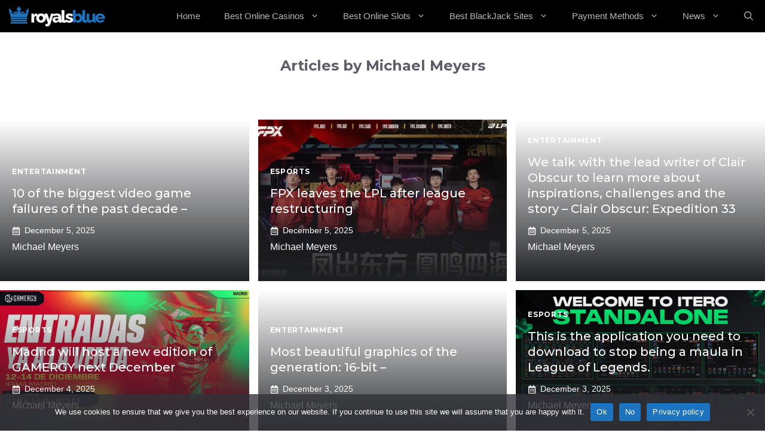

--- FILE ---
content_type: text/css; charset=utf-8
request_url: https://www.royalsblue.com/wp-content/cache/autoptimize/autoptimize_single_ce9a126a3c79c883780c4917bd6508ed.php?ver=1708685024
body_size: -328
content:
.entry-content p a,.entry-content p a span{text-decoration:underline;color:red;font-size:16px}ul.postsbycategory{list-style:none}.postsbycategory li{padding-bottom:5px;margin-left:-13%}.postsbycategory img{margin-right:5px;height:105px;width:105px}.postsbycategory li a{display:flex}.sib-form-message-panel__text.sib-form-message-panel__text--center{display:flex;align-items:center}svg.sib-icon.sib-notification__icon{max-width:50px;height:auto;margin-right:20px}.sib-form-message-panel{min-height:100px;display:flex;width:100%;padding:0 20px}.menu-item-column-count-2>.sub-menu{display:grid;grid-template-columns:repeat(2,1fr);width:30vw;max-width:400px}.menu-item-column-count-3>.sub-menu{display:grid;grid-template-columns:repeat(3,1fr);width:45vw;max-width:600px}.menu-item-column-count-4>.sub-menu{display:grid;grid-template-columns:repeat(4,1fr);width:60vw;max-width:750px}.menu-item-column-count-5>.sub-menu{display:grid;grid-template-columns:repeat(5,1fr);width:75vw;max-width:750px}